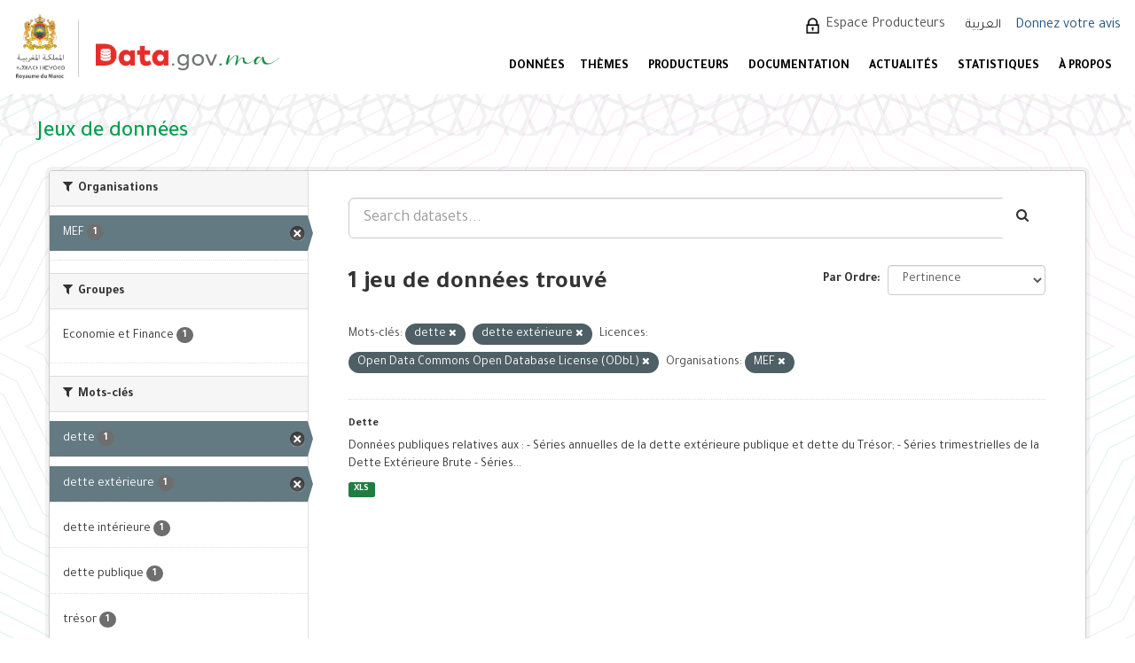

--- FILE ---
content_type: text/html; charset=utf-8
request_url: https://www.data.gov.ma/data/fr/dataset/?tags=dette&tags=dette+ext%C3%A9rieure&license_id=odc-odbl&organization=ministere-de-l-economie-et-des-finances
body_size: 6411
content:
<!DOCTYPE html>
<!--[if IE 9]> <html lang="fr" class="ie9"> <![endif]-->
<!--[if gt IE 8]><!--> <html lang="fr"> <!--<![endif]-->
  <head>
    <meta charset="utf-8" />
      <meta name="generator" content="ckan 2.9.11" />
      <meta name="viewport" content="width=device-width, initial-scale=1.0">
    <title>Jeu de données - Portail Open Data - Données ouvertes du Maroc</title>

    
    <link rel="shortcut icon" href="/base/images/ckan.ico" />
    
  
      
      
      
      
    
  


    
      
      
    

    
    <link href="/data/webassets/base/44817ae9_main.css" rel="stylesheet"/>
<link href="/data/webassets/ckanext-scheming/728ec589_scheming_css.css" rel="stylesheet"/>
    
  </head>

  
  <body data-site-root="https://data.gov.ma/data/" data-locale-root="https://data.gov.ma/data/fr/" >

    
    <div class="sr-only sr-only-focusable"><a href="#content">Skip to content</a></div>
  

  
     
<!-- <div class="account-masthead">
  <div class="container">
     
    <nav class="account not-authed" aria-label="Account">
      <ul class="list-unstyled">
        
        <li><a href="/data/fr/user/login">Connection</a></li>
         
      </ul>
    </nav>
     
  </div>
</div> -->

<header class="navbar navbar-static-top masthead">
    
  <div id="backBlock"></div>
  <div class="header-area">
    <div class="btn-bar1">
      <button class="espace1" onclick="window.location.href='/data/fr/user/login'">  Espace Producteurs </button>
      <div class="col-md-4 attribution1">

        
<form class="form-inline form-select lang-select" action="/data/fr/util/redirect" data-module="select-switch" method="POST">
  <label for="field-lang-select">Langue</label>
  <!-- <select id="field-lang-select" name="url" data-module="autocomplete" data-module-dropdown-class="lang-dropdown" data-module-container-class="lang-container">
    
      
        <option value="/data/fr/dataset/?tags=dette&amp;tags=dette+ext%C3%A9rieure&amp;license_id=odc-odbl&amp;organization=ministere-de-l-economie-et-des-finances" selected="selected">
          français
        </option>
      ">
    
      
        <option value="/data/ar/dataset/?tags=dette&amp;tags=dette+ext%C3%A9rieure&amp;license_id=odc-odbl&amp;organization=ministere-de-l-economie-et-des-finances" >
          العربية
        </option>
      ">
    
  </select> -->
  
    <input type="hidden" name="url" id="field-lang-select" value="/data/ar/dataset/?tags=dette&amp;tags=dette+ext%C3%A9rieure&amp;license_id=odc-odbl&amp;organization=ministere-de-l-economie-et-des-finances">
    <button class="btn btn-default" type="submit">العربية</button>
  
  <!-- <button class="btn btn-default js-hide" type="submit">Aller</button> -->
</form>

      </div>
    </div>
    <div class="navbar-right">
      <a class="logo" href="/fr">
        
        <img src="/data/base/images/logo.png" alt="Portail Open Data - Données ouvertes du Maroc" title="Portail Open Data - Données ouvertes du Maroc" />
        
      </a>
      <button data-target="#main-navigation-toggle" id="buttonMenu" data-toggle="collapse" class="navbar-toggle collapsed" type="button" aria-label="expand or collapse" aria-expanded="false">
        <span class="sr-only">Toggle navigation</span>
        <!-- <span class="fa fa-bars"></span> -->
      </button>
    </div>
    <hgroup class="header-image navbar-left">
       
      <a class="logo" href="/fr">
        
        <img src="/data/base/images/logo.png" alt="Portail Open Data - Données ouvertes du Maroc" title="Portail Open Data - Données ouvertes du Maroc" />
        
      </a>
       
    </hgroup>

    <div class="collapse navbar-collapse" id="main-navigation-toggle">
      <div class="btn-bar">
        
        <button class="espace" onclick="window.location.href='/data/fr/user/login'"> Espace Producteurs </button>
        
        <div class="col-md-4 attribution">
          
          <p><strong>Généré par</strong> <a class="hide-text ckan-footer-logo" href="http://ckan.org">CKAN</a></p>
          
          
          
<form class="form-inline form-select lang-select" action="/data/fr/util/redirect" data-module="select-switch" method="POST">
  <label for="field-lang-select">Langue</label>
  <!-- <select id="field-lang-select" name="url" data-module="autocomplete" data-module-dropdown-class="lang-dropdown" data-module-container-class="lang-container">
    
      
        <option value="/data/fr/dataset/?tags=dette&amp;tags=dette+ext%C3%A9rieure&amp;license_id=odc-odbl&amp;organization=ministere-de-l-economie-et-des-finances" selected="selected">
          français
        </option>
      ">
    
      
        <option value="/data/ar/dataset/?tags=dette&amp;tags=dette+ext%C3%A9rieure&amp;license_id=odc-odbl&amp;organization=ministere-de-l-economie-et-des-finances" >
          العربية
        </option>
      ">
    
  </select> -->
  
    <input type="hidden" name="url" id="field-lang-select" value="/data/ar/dataset/?tags=dette&amp;tags=dette+ext%C3%A9rieure&amp;license_id=odc-odbl&amp;organization=ministere-de-l-economie-et-des-finances">
    <button class="btn btn-default" type="submit">العربية</button>
  
  <!-- <button class="btn btn-default js-hide" type="submit">Aller</button> -->
</form>
          
        </div>
        <div style="display: flex;align-items: center;">
          
            <a href="/votre-avis" style="color: #23527c;font-size:16px;margin-left: -7.5px;margin-top: 2px;">Donnez votre avis</a>
          
        </div>
      </div>

      
      <nav class="section navigation">
        <ul class="nav nav-pills">
          
          <!-- <li class="active"><a href="/data/fr/dataset/">Jeux de données</a></li><li><a href="/data/fr/organization/">Organisations</a></li><li><a href="/data/fr/group/">Groupes</a></li><li><a href="/data/fr/about">À propos</a></li> -->
          <li  >
          <a href="/data/fr/dataset"> DONNÉES </a>

          </li>
          <!-- <li  >
          <a href="/data/fr/dataset/repositorie"> Référentiels </a>
	  </li> -->
<!--          <li>
          <a href="/fr/reutilisation"> Réutilisations </a>
          </li>  -->


          <li >
          <a href="/data/fr/group"> Thèmes </a>
          </li>
          <li >
          <a href="/data/fr/organization"> PRODUCTEURS </a>
          </li>
          <li>
           <a href="/fr/documentations"> DOCUMENTATION </a>

   <ul class="dropdown-menu">
            <li class="sub-menu">
              <a  class= href="/fr/documentations#gouvernance"> Gouvernance </a>
            </li>
            <li class="sub-menu">
              <a href="/fr/documentations#plan" > Plan d'actions national Open Data </a>
            </li>
            <li class="sub-menu">
              <a href="/fr/documentations#manuels"> Guides et manuels </a>
            </li>
            <li class="sub-menu">
              <a href="/fr/documentations#formation"> Supports de sensibilisation et formation </a>
            </li>
          </ul>

          </li>
          <li>
            <a href="/fr/actualites"> ACTUALITÉS </a>
          </li>
          <li>
            <a href="/fr/node/7"> STATISTIQUES </a>
          </li>
          <li>
            <a href="/fr/propos"> À PROPOS </a>
            <ul class="dropdown-menu">
              <li class="sub-menu">
                <a href="/fr/propos"> Préambule </a>
              </li>
              <li class="sub-menu">
                <a href="/fr/comment_je_publie_les_donn%C3%A9es"> Comment publier les données ? </a>
              </li>
              <li class="sub-menu">
                <a href="/fr/Comment_exploiter_les_donn%C3%A9es"> Comment exploiter les données ? </a>
              </li>
            </ul>

		 </li>
          
        </ul>
      </nav>
      
      <!-- 
      <form class="section site-search simple-input" action="/data/fr/dataset/" method="get">
        <div class="field">
          <label for="field-sitewide-search">Rechercher des jeux de données</label>
          <input id="field-sitewide-search" type="text" class="form-control" name="q" placeholder="Rechercher" aria-label="Search datasets"/>
          <button class="btn-search" type="submit" aria-label="Envoyer"><i class="fa fa-search"></i></button>
        </div>
      </form>
       -->
    </div>
  </div>
</header>

  
    <div class="main">
      <div id="content" class="container">
        
          
            <div class="flash-messages">
              
                
              
            </div>
          

          
            <div class="toolbar" role="navigation" aria-label="Breadcrumb">
              
                
                  <ol class="breadcrumb">
                    
<li class="home"><a href="/data/fr/" aria-label="Accueil"><i class="fa fa-home"></i><span> Accueil</span></a></li>
                    
  <li class="active"><a href="/data/fr/dataset/">Jeux de données</a></li>

                  </ol>
                
              
            </div>
          

          <div class="row wrapper">
            
            
            

            
              <aside class="secondary col-sm-3">
                
                
  <div class="filters">
    <div>
      
        

    
    
	
	    
	    
		<section class="module module-narrow module-shallow">
		    
			<h2 class="module-heading">
			    <i class="fa fa-filter"></i>
			    
			    Organisations
			</h2>
		    
		    
			
			    
				<nav aria-label="Organisations">
				    <ul class="list-unstyled nav nav-simple nav-facet">
					
					    
					    
					    
					    
<!--					    <li class="nav-item active picto-item" aria-label="Données ouvertes du Ministère de l&#39;Economie et des Finances.">-->
                
              <li class="nav-item active picto-item"
                  aria-label="Données ouvertes du Ministère de l&#39;Economie et des Finances.">
                
<!--						<a href="/data/fr/dataset/?tags=dette&amp;tags=dette+ext%C3%A9rieure&amp;license_id=odc-odbl" title="">-->
<!--						    <span class="item-label">MEF</span>-->
<!--						    <span class="hidden separator"> - </span>-->
<!--						    <span class="item-count badge">1</span>-->
<!--						</a>-->
<!--                <p >-->
                  <a href="/data/fr/dataset/?tags=dette&amp;tags=dette+ext%C3%A9rieure&amp;license_id=odc-odbl" title="" >
                    <span class="item-label">MEF</span>
                    <span class="hidden separator"> - </span>
                    <span class="item-count badge">1</span>
                  </a>
<!--                </p>-->
<!--                -->
<!--                -->
<!--                <p  style="color: #4141c3"><b>Données ouvertes du Ministère de l&#39;Economie et des Finances.</b></p>-->
<!--                -->
<!--                -->
					    </li>
					
				    </ul>
				</nav>

				<p class="module-footer">
				    
					
				    
				</p>
			    
			
		    
		</section>
	    
	
    


<style>

  .picto-item:hover:after {
    content: attr(aria-label);
    position: absolute;
    top: -2.4em;
    left: 50%;
    transform: translateX(-50%);
    z-index: 1;
    white-space: normal;
    padding: 5px 14px;
    background: #413219;
    color: #fff;
    border-radius: 4px;
    font-size: 1.2rem;
    width: 100%;
    box-sizing: border-box;
  }

</style>
      
        

    
    
	
	    
	    
		<section class="module module-narrow module-shallow">
		    
			<h2 class="module-heading">
			    <i class="fa fa-filter"></i>
			    
			    Groupes
			</h2>
		    
		    
			
			    
				<nav aria-label="Groupes">
				    <ul class="list-unstyled nav nav-simple nav-facet">
					
					    
					    
					    
					    
<!--					    <li class="nav-item picto-item" aria-label="Données ouvertes dans le domaine de l&#39;économie et des finances.">-->
                
              <li class="nav-item">
                
<!--						<a href="/data/fr/dataset/?tags=dette&amp;tags=dette+ext%C3%A9rieure&amp;license_id=odc-odbl&amp;organization=ministere-de-l-economie-et-des-finances&amp;groups=finance" title="">-->
<!--						    <span class="item-label">Economie et Finance</span>-->
<!--						    <span class="hidden separator"> - </span>-->
<!--						    <span class="item-count badge">1</span>-->
<!--						</a>-->
<!--                <p >-->
                  <a href="/data/fr/dataset/?tags=dette&amp;tags=dette+ext%C3%A9rieure&amp;license_id=odc-odbl&amp;organization=ministere-de-l-economie-et-des-finances&amp;groups=finance" title="" >
                    <span class="item-label">Economie et Finance</span>
                    <span class="hidden separator"> - </span>
                    <span class="item-count badge">1</span>
                  </a>
<!--                </p>-->
<!--                -->
					    </li>
					
				    </ul>
				</nav>

				<p class="module-footer">
				    
					
				    
				</p>
			    
			
		    
		</section>
	    
	
    


<style>

  .picto-item:hover:after {
    content: attr(aria-label);
    position: absolute;
    top: -2.4em;
    left: 50%;
    transform: translateX(-50%);
    z-index: 1;
    white-space: normal;
    padding: 5px 14px;
    background: #413219;
    color: #fff;
    border-radius: 4px;
    font-size: 1.2rem;
    width: 100%;
    box-sizing: border-box;
  }

</style>
      
        

    
    
	
	    
	    
		<section class="module module-narrow module-shallow">
		    
			<h2 class="module-heading">
			    <i class="fa fa-filter"></i>
			    
			    Mots-clés
			</h2>
		    
		    
			
			    
				<nav aria-label="Mots-clés">
				    <ul class="list-unstyled nav nav-simple nav-facet">
					
					    
					    
					    
					    
<!--					    <li class="nav-item active picto-item" aria-label="">-->
                
              <li class="nav-item active">
                
<!--						<a href="/data/fr/dataset/?tags=dette+ext%C3%A9rieure&amp;license_id=odc-odbl&amp;organization=ministere-de-l-economie-et-des-finances" title="">-->
<!--						    <span class="item-label">dette</span>-->
<!--						    <span class="hidden separator"> - </span>-->
<!--						    <span class="item-count badge">1</span>-->
<!--						</a>-->
<!--                <p >-->
                  <a href="/data/fr/dataset/?tags=dette+ext%C3%A9rieure&amp;license_id=odc-odbl&amp;organization=ministere-de-l-economie-et-des-finances" title="" >
                    <span class="item-label">dette</span>
                    <span class="hidden separator"> - </span>
                    <span class="item-count badge">1</span>
                  </a>
<!--                </p>-->
<!--                -->
					    </li>
					
					    
					    
					    
					    
<!--					    <li class="nav-item active picto-item" aria-label="">-->
                
              <li class="nav-item active">
                
<!--						<a href="/data/fr/dataset/?tags=dette&amp;license_id=odc-odbl&amp;organization=ministere-de-l-economie-et-des-finances" title="">-->
<!--						    <span class="item-label">dette extérieure</span>-->
<!--						    <span class="hidden separator"> - </span>-->
<!--						    <span class="item-count badge">1</span>-->
<!--						</a>-->
<!--                <p >-->
                  <a href="/data/fr/dataset/?tags=dette&amp;license_id=odc-odbl&amp;organization=ministere-de-l-economie-et-des-finances" title="" >
                    <span class="item-label">dette extérieure</span>
                    <span class="hidden separator"> - </span>
                    <span class="item-count badge">1</span>
                  </a>
<!--                </p>-->
<!--                -->
					    </li>
					
					    
					    
					    
					    
<!--					    <li class="nav-item picto-item" aria-label="">-->
                
              <li class="nav-item">
                
<!--						<a href="/data/fr/dataset/?tags=dette&amp;tags=dette+ext%C3%A9rieure&amp;license_id=odc-odbl&amp;organization=ministere-de-l-economie-et-des-finances&amp;tags=dette+int%C3%A9rieure" title="">-->
<!--						    <span class="item-label">dette intérieure</span>-->
<!--						    <span class="hidden separator"> - </span>-->
<!--						    <span class="item-count badge">1</span>-->
<!--						</a>-->
<!--                <p >-->
                  <a href="/data/fr/dataset/?tags=dette&amp;tags=dette+ext%C3%A9rieure&amp;license_id=odc-odbl&amp;organization=ministere-de-l-economie-et-des-finances&amp;tags=dette+int%C3%A9rieure" title="" >
                    <span class="item-label">dette intérieure</span>
                    <span class="hidden separator"> - </span>
                    <span class="item-count badge">1</span>
                  </a>
<!--                </p>-->
<!--                -->
					    </li>
					
					    
					    
					    
					    
<!--					    <li class="nav-item picto-item" aria-label="">-->
                
              <li class="nav-item">
                
<!--						<a href="/data/fr/dataset/?tags=dette&amp;tags=dette+ext%C3%A9rieure&amp;license_id=odc-odbl&amp;organization=ministere-de-l-economie-et-des-finances&amp;tags=dette+publique" title="">-->
<!--						    <span class="item-label">dette publique</span>-->
<!--						    <span class="hidden separator"> - </span>-->
<!--						    <span class="item-count badge">1</span>-->
<!--						</a>-->
<!--                <p >-->
                  <a href="/data/fr/dataset/?tags=dette&amp;tags=dette+ext%C3%A9rieure&amp;license_id=odc-odbl&amp;organization=ministere-de-l-economie-et-des-finances&amp;tags=dette+publique" title="" >
                    <span class="item-label">dette publique</span>
                    <span class="hidden separator"> - </span>
                    <span class="item-count badge">1</span>
                  </a>
<!--                </p>-->
<!--                -->
					    </li>
					
					    
					    
					    
					    
<!--					    <li class="nav-item picto-item" aria-label="">-->
                
              <li class="nav-item">
                
<!--						<a href="/data/fr/dataset/?tags=dette&amp;tags=dette+ext%C3%A9rieure&amp;license_id=odc-odbl&amp;organization=ministere-de-l-economie-et-des-finances&amp;tags=tr%C3%A9sor" title="">-->
<!--						    <span class="item-label">trésor</span>-->
<!--						    <span class="hidden separator"> - </span>-->
<!--						    <span class="item-count badge">1</span>-->
<!--						</a>-->
<!--                <p >-->
                  <a href="/data/fr/dataset/?tags=dette&amp;tags=dette+ext%C3%A9rieure&amp;license_id=odc-odbl&amp;organization=ministere-de-l-economie-et-des-finances&amp;tags=tr%C3%A9sor" title="" >
                    <span class="item-label">trésor</span>
                    <span class="hidden separator"> - </span>
                    <span class="item-count badge">1</span>
                  </a>
<!--                </p>-->
<!--                -->
					    </li>
					
				    </ul>
				</nav>

				<p class="module-footer">
				    
					
				    
				</p>
			    
			
		    
		</section>
	    
	
    


<style>

  .picto-item:hover:after {
    content: attr(aria-label);
    position: absolute;
    top: -2.4em;
    left: 50%;
    transform: translateX(-50%);
    z-index: 1;
    white-space: normal;
    padding: 5px 14px;
    background: #413219;
    color: #fff;
    border-radius: 4px;
    font-size: 1.2rem;
    width: 100%;
    box-sizing: border-box;
  }

</style>
      
        

    
    
	
	    
	    
		<section class="module module-narrow module-shallow">
		    
			<h2 class="module-heading">
			    <i class="fa fa-filter"></i>
			    
			    Formats
			</h2>
		    
		    
			
			    
				<nav aria-label="Formats">
				    <ul class="list-unstyled nav nav-simple nav-facet">
					
					    
					    
					    
					    
<!--					    <li class="nav-item picto-item" aria-label="">-->
                
              <li class="nav-item">
                
<!--						<a href="/data/fr/dataset/?tags=dette&amp;tags=dette+ext%C3%A9rieure&amp;license_id=odc-odbl&amp;organization=ministere-de-l-economie-et-des-finances&amp;res_format=XLS" title="">-->
<!--						    <span class="item-label">XLS</span>-->
<!--						    <span class="hidden separator"> - </span>-->
<!--						    <span class="item-count badge">1</span>-->
<!--						</a>-->
<!--                <p >-->
                  <a href="/data/fr/dataset/?tags=dette&amp;tags=dette+ext%C3%A9rieure&amp;license_id=odc-odbl&amp;organization=ministere-de-l-economie-et-des-finances&amp;res_format=XLS" title="" >
                    <span class="item-label">XLS</span>
                    <span class="hidden separator"> - </span>
                    <span class="item-count badge">1</span>
                  </a>
<!--                </p>-->
<!--                -->
					    </li>
					
				    </ul>
				</nav>

				<p class="module-footer">
				    
					
				    
				</p>
			    
			
		    
		</section>
	    
	
    


<style>

  .picto-item:hover:after {
    content: attr(aria-label);
    position: absolute;
    top: -2.4em;
    left: 50%;
    transform: translateX(-50%);
    z-index: 1;
    white-space: normal;
    padding: 5px 14px;
    background: #413219;
    color: #fff;
    border-radius: 4px;
    font-size: 1.2rem;
    width: 100%;
    box-sizing: border-box;
  }

</style>
      
        

    
    
	
	    
	    
		<section class="module module-narrow module-shallow">
		    
			<h2 class="module-heading">
			    <i class="fa fa-filter"></i>
			    
			    Licences
			</h2>
		    
		    
			
			    
				<nav aria-label="Licences">
				    <ul class="list-unstyled nav nav-simple nav-facet">
					
					    
					    
					    
					    
<!--					    <li class="nav-item active picto-item" aria-label="">-->
                
              <li class="nav-item active">
                
<!--						<a href="/data/fr/dataset/?tags=dette&amp;tags=dette+ext%C3%A9rieure&amp;organization=ministere-de-l-economie-et-des-finances" title="Open Data Commons Open Database License (ODbL)">-->
<!--						    <span class="item-label">Open Data Commons O...</span>-->
<!--						    <span class="hidden separator"> - </span>-->
<!--						    <span class="item-count badge">1</span>-->
<!--						</a>-->
<!--                <p >-->
                  <a href="/data/fr/dataset/?tags=dette&amp;tags=dette+ext%C3%A9rieure&amp;organization=ministere-de-l-economie-et-des-finances" title="Open Data Commons Open Database License (ODbL)" >
                    <span class="item-label">Open Data Commons O...</span>
                    <span class="hidden separator"> - </span>
                    <span class="item-count badge">1</span>
                  </a>
<!--                </p>-->
<!--                -->
					    </li>
					
				    </ul>
				</nav>

				<p class="module-footer">
				    
					
				    
				</p>
			    
			
		    
		</section>
	    
	
    


<style>

  .picto-item:hover:after {
    content: attr(aria-label);
    position: absolute;
    top: -2.4em;
    left: 50%;
    transform: translateX(-50%);
    z-index: 1;
    white-space: normal;
    padding: 5px 14px;
    background: #413219;
    color: #fff;
    border-radius: 4px;
    font-size: 1.2rem;
    width: 100%;
    box-sizing: border-box;
  }

</style>
      
    </div>
    <a class="close no-text hide-filters"><i class="fa fa-times-circle"></i><span class="text">close</span></a>
  </div>

              </aside>
            

            
              <div class="primary col-sm-9 col-xs-12" role="main">
                
                
  <section class="module">
    <div class="module-content">
      
        
      
      
        
        
        







<form id="dataset-search-form" class="search-form" method="get" data-module="select-switch">

  
    <div class="input-group search-input-group">
      <input aria-label="Search datasets..." id="field-giant-search" type="text" class="form-control input-lg" name="q" value="" autocomplete="off" placeholder="Search datasets...">
      
      <span class="input-group-btn">
        <button class="btn btn-default btn-lg" type="submit" value="search" aria-label="Envoyer">
          <i class="fa fa-search"></i>
        </button>
      </span>
      
    </div>
  

  
    <span>
  
  

  
  
  
  <input type="hidden" name="tags" value="dette" />
  
  
  
  
  
  <input type="hidden" name="tags" value="dette extérieure" />
  
  
  
  
  
  <input type="hidden" name="license_id" value="odc-odbl" />
  
  
  
  
  
  <input type="hidden" name="organization" value="ministere-de-l-economie-et-des-finances" />
  
  
  
  </span>
  

  
    
      <div class="form-select form-group control-order-by">
        <label for="field-order-by">Par Ordre</label>
        <select id="field-order-by" name="sort" class="form-control">
          
            
              <option value="score desc, metadata_modified desc" selected="selected">Pertinence</option>
            
          
            
              <option value="title_string asc">Nom croissant</option>
            
          
            
              <option value="title_string desc">Nom décroissant</option>
            
          
            
              <option value="metadata_modified desc">Dernière modification</option>
            
          
            
          
        </select>
        
        <button class="btn btn-default js-hide" type="submit">Aller</button>
        
      </div>
    
  

  
    
      <h1>

  
  
  
  

1 jeu de données trouvé</h1>
    
  

  
    
      <p class="filter-list">
        
          
          <span class="facet">Mots-clés:</span>
          
            <span class="filtered pill">dette
              <a href="/data/fr/dataset/?tags=dette+ext%C3%A9rieure&amp;license_id=odc-odbl&amp;organization=ministere-de-l-economie-et-des-finances" class="remove" title="Supprimer"><i class="fa fa-times"></i></a>
            </span>
          
            <span class="filtered pill">dette extérieure
              <a href="/data/fr/dataset/?tags=dette&amp;license_id=odc-odbl&amp;organization=ministere-de-l-economie-et-des-finances" class="remove" title="Supprimer"><i class="fa fa-times"></i></a>
            </span>
          
        
          
          <span class="facet">Licences:</span>
          
            <span class="filtered pill">Open Data Commons Open Database License (ODbL)
              <a href="/data/fr/dataset/?tags=dette&amp;tags=dette+ext%C3%A9rieure&amp;organization=ministere-de-l-economie-et-des-finances" class="remove" title="Supprimer"><i class="fa fa-times"></i></a>
            </span>
          
        
          
          <span class="facet">Organisations:</span>
          
            <span class="filtered pill">MEF
              <a href="/data/fr/dataset/?tags=dette&amp;tags=dette+ext%C3%A9rieure&amp;license_id=odc-odbl" class="remove" title="Supprimer"><i class="fa fa-times"></i></a>
            </span>
          
        
      </p>
      <a class="show-filters btn btn-default">Filtrer les resultats</a>
    
  

</form>




      
      
        

  
    <ul class="dataset-list list-unstyled">
    	
	      
	        





  <li class="dataset-item">
    
      <div class="dataset-content">
        
          <h2 class="dataset-heading">
            
              
            
            
		<a href="/data/fr/dataset/dette">Dette</a>
            
            
              
              
            
          </h2>
        
        
          
        
        
          
            <div>Données publiques relatives aux :
 - Séries annuelles de la dette extérieure publique et dette du Trésor;
 - Séries trimestrielles de la Dette Extérieure Brute 
 - Séries...</div>
          
        
      </div>
      
        
          
            <ul class="dataset-resources list-unstyled">
              
                
                <li>
                  <a href="/data/fr/dataset/dette" class="label label-default" data-format="xls">XLS</a>
                </li>
                
              
            </ul>
          
        
      
    
  </li>

	      
	    
    </ul>
  

      
    </div>

    
      
    
  </section>

  
    <section class="module">
      <div class="module-content">
        
          <small>
            
            
            
          You can also access this registry using the <a href="/data/fr/api/3">API</a> (see <a href="http://docs.ckan.org/en/2.9/api/">Documentation de l'API</a>).
          </small>
        
      </div>
    </section>
  

              </div>
            
          </div>
        
      </div>
    </div>
  
    ﻿<footer class="site-footer">
  <div class="footer-area">
    
    <div class="row">
      <div class="col-md-12 footer-links">
        
          <ul class="list-unstyled col-md-3" id="fcFooter">
            <!-- 
              <li><a href="/data/fr/about">À propos de Portail Open Data - Données ouvertes du Maroc</a></li>
             -->
            <li><a href="/data/fr/dataset"> JEUX DE DONNÉES </a></li>
            <li><a href="/data/fr/group"> THÈMES </a></li>
            <li><a href="/data/fr/organization"> PRODUCTEURS </a></li>
            <li><a href="/fr/documentations"> DOCUMENTATION </a></li>
            <li><a href="/fr/actualites"> ACTUALITÉS </a></li>
            <li><a href="/fr/node/7"> STATISTIQUES </a></li>
            <li><a href="/fr/contact"> CONTACTEZ-NOUS </a></li>
            
            
          </ul>
          <ul class="list-unstyled col-md-5" id="col4">
            <!-- 
              
              <li><a href="http://docs.ckan.org/en/2.9/api/">API CKAN</a></li>
              <li><a href="http://www.ckan.org/">CKAN Association</a></li>
              <li><a href="http://www.opendefinition.org/okd/"><img src="/data/base/images/od_80x15_blue.png" alt="Open Data"></a></li>
             -->
            <li><a href="/fr/propos"> À PROPOS </a></li>
            <li><a href="/fr/liens-utiles"> LIENS UTILES </a></li>
            <li><a href="/fr/feedback"> E-PARTICIPATION </a></li>
            <li><a href="/fr/faq"> FAQ </a></li>
            <li><a href="/fr/node/13"> CGU/ ML </a></li>
            <li><a href="/fr/node/14"> LICENCE </a></li>
          </ul>
          <div class="col-md-4" id="col3">
            
              <p>SUIVEZ-NOUS SUR :</p>
            
            <div id="socLink">
              <div class="socialmedia">
                <img src="/data/base/images/linked.png" class="social_media">
              </div>
            </div>
          </div>
        
      </div>
      
    </div>
    <div>
      
        
        <div id="copyright">
<p>© Copyright 2025 - <a href="https://www.add.gov.ma" target="_blank">Agence de Développement du Digital</a>
- Réalisé par <a href="http://www.smile.ma" target="_blank"> <img alt="logo smile"  height="23" src="/data/base/images/logo-smile2.png" width="52" /></a></p>
        </div>
      
    </div>
    
  </div>

  <!-- 
    
   -->

<!-- Global site tag (gtag.js) - Google Analytics -->
<script async src="https://www.googletagmanager.com/gtag/js?id=UA-215341599-2"></script>
<script>
  window.dataLayer = window.dataLayer || [];
  function gtag(){dataLayer.push(arguments);}
  gtag('js', new Date());

  gtag('config', 'UA-215341599-2');
</script>
</footer>
  
  
  
  
  
    

      

    
    
    <link href="/data/webassets/vendor/f3b8236b_select2.css" rel="stylesheet"/>
<link href="/data/webassets/vendor/0b01aef1_font-awesome.css" rel="stylesheet"/>
    <script src="/data/webassets/vendor/d8ae4bed_jquery.js" type="text/javascript"></script>
<script src="/data/webassets/vendor/fb6095a0_vendor.js" type="text/javascript"></script>
<script src="/data/webassets/vendor/580fa18d_bootstrap.js" type="text/javascript"></script>
<script src="/data/webassets/base/12085d95_main.js" type="text/javascript"></script>
<script src="/data/webassets/base/68ba4c08_ckan.js" type="text/javascript"></script>
  </body>
</html>